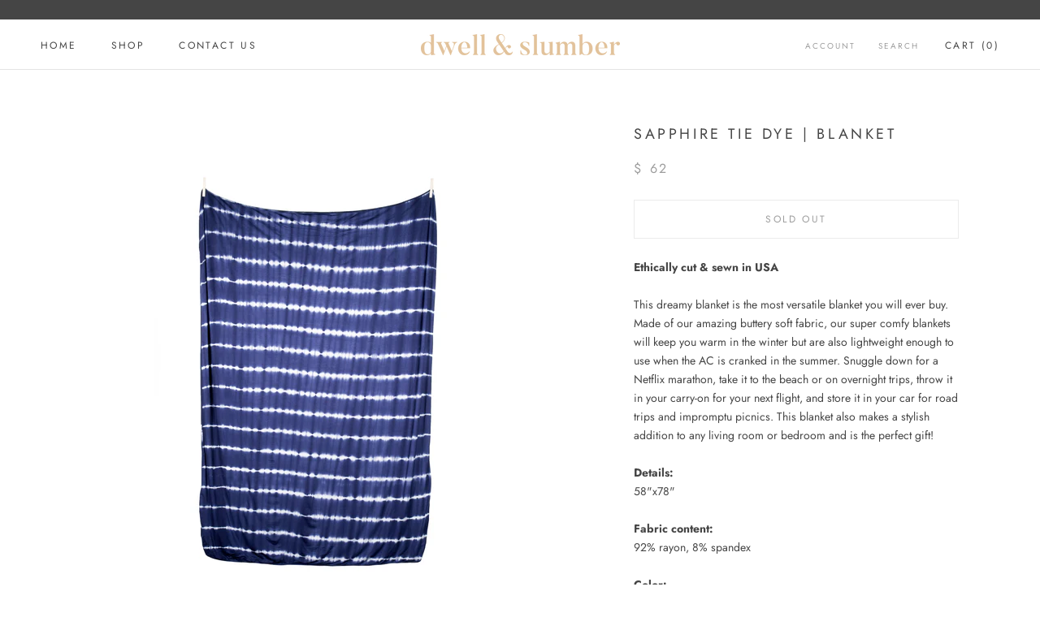

--- FILE ---
content_type: text/javascript
request_url: https://dwellandslumber.com/cdn/shop/t/58/assets/custom.js?v=8814717088703906631560557126
body_size: -789
content:
//# sourceMappingURL=/cdn/shop/t/58/assets/custom.js.map?v=8814717088703906631560557126
